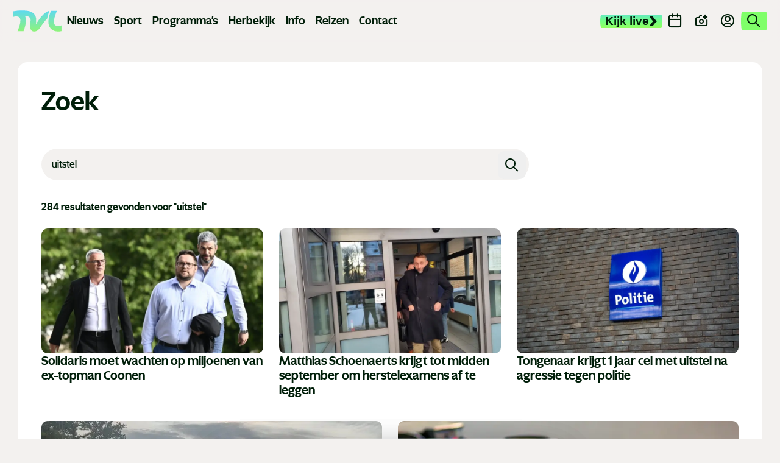

--- FILE ---
content_type: text/html; charset=UTF-8
request_url: https://www.tvl.be/zoek?tag=Uitstel
body_size: 20489
content:
<!doctype html> <html class="no-js" lang="nl-BE"> <head> <meta charset="utf-8"> <meta name="distribution" content="global"> <meta name="google-adsense-account" content="ca-pub-1203628482726835"><title>Zoekresultaten | TVL</title> <meta name="description" content=""><link rel="preload" href="/static/img/icon-tvl.svg?v20250416" as="image"> <link rel="preload" href="/static/fonts/ghost-medium.woff2" as="font" type="font/woff2" crossorigin> <link rel="preload" href="/static/fonts/ghost-bold.woff2" as="font" type="font/woff2" crossorigin> <link rel="preload" href="/static/fonts/ghost-extra-bold.woff2" as="font" type="font/woff2" crossorigin> <link rel="preload" href="/static/css/main.css?v=205168641" as="style"><meta property="og:site_name" content="TVL"> <meta property="og:title" content="Zoekresultaten"> <meta property="og:description" content=""> <meta property="og:type" content="website"> <meta property="og:url" content="https://www.tvl.be/zoekresultaten/"> <meta property="og:locale" content="nl_BE"> <meta property="og:image" content="images/gallery-2.jpg"> <meta property="og:image:secure_url" content="images/gallery-2.jpg"> <meta property="og:image:width" content="1200"> <meta property="og:image:height" content="630"> <meta property="og:image:alt" content="TVL"> <meta property="og:image:type" content="image/jpeg"><meta name="twitter:card" content="summary"> <meta name="twitter:site" content="https://x.com/TVLbe"> <meta name="twitter:title" content="Zoekresultaten"> <meta name="twitter:description" content=""> <meta name="twitter:image" content="images/gallery-2.jpg"> <meta http-equiv="X-UA-Compatible" content="IE=edge"> <meta name="format-detection" content="telephone=no"><link rel="canonical" href="https://www.tvl.be/zoekresultaten/"><meta name="robots" content="noindex, nofollow"> <meta name="robots" content="NOODP"><meta name="HandheldFriendly" content="true"> <meta name="viewport" content="width=device-width, initial-scale=1, viewport-fit=cover"><link rel="apple-touch-icon" sizes="76x76" href="/static/meta-tvl/apple-touch-icon.png"> <link rel="manifest" href="/static/meta-tvl/site.webmanifest"> <link rel="mask-icon" href="/static/meta-tvl/safari-pinned-tab.svg" color="#5bbad5"> <link rel="shortcut icon" href="/static/meta-tvl/favicon.ico"> <meta name="mobile-web-app-capable" content="yes"> <meta name="apple-mobile-web-app-status-bar-style" content="#f3f1ef"> <meta name="apple-mobile-web-app-title" content="TVL"> <link rel="apple-touch-icon" href="/static/icons/app-icon-57x57.png" sizes="57x57"> <link rel="apple-touch-icon" href="/static/icons/app-icon-60x60.png" sizes="60x60"> <link rel="apple-touch-icon" href="/static/icons/app-icon-72x72.png" sizes="72x72"> <link rel="apple-touch-icon" href="/static/icons/app-icon-76x76.png" sizes="76x76"> <link rel="apple-touch-icon" href="/static/icons/app-icon-114x114.png" sizes="114x114"> <link rel="apple-touch-icon" href="/static/icons/app-icon-120x120.png" sizes="120x120"> <link rel="apple-touch-icon" href="/static/icons/app-icon-144x144.png" sizes="144x144"> <link rel="apple-touch-icon" href="/static/icons/app-icon-152x152.png" sizes="152x152"> <link rel="apple-touch-icon" href="/static/icons/app-icon-180x180.png" sizes="180x180"> <meta name="msapplication-TileImage" content="/static/icons/app-icon-144x144.png"> <meta name="msapplication-TileColor" content="#fff"> <meta name="theme-color" content="#f3f1ef"> <meta name="msapplication-config" content="/static/meta-tvl/browserconfig.xml"><link type="text/css" rel="stylesheet" href="/assets/components/brainlane_cookiewall/css/brnln-ckwll.min.css?v=205168641" media="screen"> <style> .brnln-ckwll-nw::before { transition: 0.3s ease-in-out; } @supports ((-webkit-backdrop-filter: none) or (backdrop-filter: none)) { .brnln-ckwll-nw::before { } } .brnln-ckwll-n { font: normal .9rem / 1.5em Inter, sans-serif; color: #031c0f; background: #fff; padding: clamp(1.25rem, 2vw, 1.75rem); border: 0px; border-radius: 5px; transition: 0.3s ease-in-out; text-align: left; max-width: min(90vw, 750px); max-height: min(80vh, 650px); } .brnln-ckwll-ni { } .brnln-ckwll-n a { font: normal .9rem / 1.5em Inter, sans-serif; color: #43B379; transition: 0.3s ease-in-out; color: #FF45A2 } .brnln-ckwll-n a:hover { text-decoration: underline; color: #444; } .brnln-ckwll-n .brnln-ckwll-ab { justify-content: left; } .brnln-ckwll-n .brnln-ckwll-ab button { font: normal .9rem / 1.5em Inter, sans-serif; padding: 0.5rem clamp(1rem, 1.5vw, 1.5rem); border-radius: 5px; transition: 0.3s ease-in-out; border: 1px solid #001E09; } .brnln-ckwll-n .brnln-ckwll-ab button:hover { border: 1px solid #001E09 } .brnln-ckwll-n .brnln-ckwll-ab button.brnln-ckwll-d, .brnln-ckwll-n .brnln-ckwll-ab button.brnln-ckwll-m, .brnln-ckwll-n .brnln-ckwll-ab button.brnln-ckwll-b  { margin: 1rem 1rem 0.5rem 0; background: #f4f4f5; color: #001E09; } .brnln-ckwll-n .brnln-ckwll-ab button.brnln-ckwll-b  { } .brnln-ckwll-n .brnln-ckwll-ab button.brnln-ckwll-d:hover, .brnln-ckwll-n .brnln-ckwll-ab button.brnln-ckwll-m:hover, .brnln-ckwll-n .brnln-ckwll-ab button.brnln-ckwll-b:hover { background: #73ff83; color: #001E09; } .brnln-ckwll-n .brnln-ckwll-ab button.brnln-ckwll-e { margin: 1rem 0 0.5rem; background: #f4f4f5; color: #001E09; } .brnln-ckwll-n .brnln-ckwll-ab button.brnln-ckwll-e:hover { background: #73ff83; color: #001E09; } .brnln-ckwll-nt { transition: 0.3s ease-in-out; display:none; } .brnln-ckwll-nt img { display:none; } .brnln-ckwll-nt button { font: normal .9rem / 1.5em Inter, sans-serif; border: 1px solid #001E09; color: #43B379; transition: 0.3s ease-in-out; border-radius: 5px; background: #fff; } .brnln-ckwll-n .brnln-ckwll-mi h3 { } .brnln-ckwll-n .brnln-ckwll-mi h3 { font: 600 1.75rem / 1.25em Inter, sans-serif } .brnln-ckwll-n .brnln-ckwll-mi p { font: normal .9rem / 1.5em Inter, sans-serif; } .brnln-ckwll-n .brnln-ckwll-mi ul li::marker { content: ''; } .brnln-ckwll-nt:hover { } [data-ckwll_n="is-open"] .brnln-ckwll-n .brnln-ckwll-ab button.brnln-ckwll-d, [data-ckwll_n="is-closed"] .brnln-ckwll-n .brnln-ckwll-ab button.brnln-ckwll-d { display: none; } [data-ckwll_n="is-closed"] .brnln-ckwll-nt, [data-ckwll_n="is-loading"] .brnln-ckwll-nt { display:none !important; } [data-ckwll_n="is-presenting"] .brnln-ckwll-n{ transform: translate(-50%, -50%); } [data-ckwll_n="is-presenting"] .brnln-ckwll-nn { overflow-Y: scroll; padding: 0 clamp(1.25rem, 2vw, 1.75rem) clamp(1.25rem, 2vw, 1.75rem) 0; margin-right: calc(clamp(1.25rem, 2vw, 1.75rem) * -1); margin-top: calc((clamp(1.25rem, 2vw, 1.75rem) / 2) * -1); max-height: calc(min(80vh, 650px) - 1.25rem); } .brnln-ckwll-t { } .brnln-ckwll-tt { background: transparent; border: 1px solid #ccc; border-radius: 50px; } .brnln-ckwll-tn { background: #ddd; } .brnln-ckwll-ti:not([disabled]):active+.brnln-ckwll-tt, .brnln-ckwll-ti:not([disabled]):focus+.brnln-ckwll-tt, .brnln-ckwll-ti:checked+.brnln-ckwll-tt { border-color: transparent; box-shadow: 0 0 0 1px #505050; background: #031c0f; } .brnln-ckwll-c svg{ fill: #fff; } .brnln-ckwll-ti:checked+.brnln-ckwll-tt .brnln-ckwll-tn { background: #031c0f; transform: translateX(30px); } .brnln-ckwll-ti:checked+.brnln-ckwll-tt, .brnln-ckwll-ti:checked:focus+.brnln-ckwll-tt { background: #73ff83; } .brnln-ckwll-bl-w { background-color: #ddd; padding: 20px; text-align: center; } .brnln-ckwll-bl-p { max-width: 440px; border-radius: 5px; background-color: #fff; text-align: left; padding: clamp(15px, 1.5vw, 25px); margin: auto; } .brnln-ckwll-bl-t { font: normal .9rem / 1.5em Inter, sans-serif; font-size: 25px; font-weight: 600; color: #031c0f; margin-bottom: 15px !important; } .brnln-ckwll-bl-d { font: normal .9rem / 1.5em Inter, sans-serif; color: #031c0f; margin-bottom: 25px !important; } .brnln-ckwll-bl-b { font: normal .9rem / 1.5em Inter, sans-serif; color: #001E09; background-color: #f4f4f5; border: 1px solid #001E09; border-radius: 5px; font-size: 15px; padding: 10px; width: 100%; } .brnln-ckwll-bl-b:hover { color: #001E09; background-color: #73ff83; border: 1px solid #001E09; } .brnln-ckwll-tab .brnln-ckwll-ab{ width: 100%; height: 100%; display: flex; flex-direction: column-reverse; row-gap: .5rem; margin-top: 1rem; } .brnln-ckwll-tab button { width: 100%; margin: 0 !important; } [data-ckwll_n="is-presenting"] .brnln-ckwll-tab{ display: block; margin: 1rem 0; } [data-ckwll_n="is-presenting"] .brnln-ckwll-tab .brnln-ckwll-ab button{ width: 100%; } @media (min-width: 768px) { .brnln-ckwll-tab { display: grid; grid-template-columns: 1fr 190px; gap: clamp(1.25rem, 2vw, 1.75rem); } .brnln-ckwll-tab .brnln-ckwll-ab{ width: 190px; margin: auto 0; } .brnln-ckwll-tab button { width: 190px; } [data-ckwll_n="is-presenting"] .brnln-ckwll-tab .brnln-ckwll-ab{ width: 100%; display: grid; grid-template-columns: 1fr 1fr; gap: 1.5rem; } } div.brnln-ckwll-au-functional, div.brnln-ckwll-au-analytics, div.brnln-ckwll-au-advertising { background-color: lightgreen; } </style> <style> .m-popup { top: 0; left: 0; width: 100vw; height: 100%; z-index: 999; visibility: visible; opacity: 1; display: flex; justify-content: center; align-items: center; overflow: auto; position: fixed; background: rgba(53, 53, 53, 0.8); transition: opacity 0.5s ease-out, visibility 0s linear 0s, z-index 0s linear 0s; } @supports ((-webkit-backdrop-filter: none) or (backdrop-filter: none)) { .m-popup { background-color: rgba(53, 53, 53, 0.5); -webkit-backdrop-filter: blur(10px); backdrop-filter: blur(10px); } } .m-popup__container { position: relative; display: block; width: 96%; margin-top: -10px; max-height: 85vh; /*box-shadow: 0px 10px 20px rgba(0, 0, 0, 0.5);*/ opacity: 1; /*background: #fff;*/ transition: 0.5s; transform: translate3d(0, 0, 0); will-change: transform, opacity; max-inline-size: min(650px, 90vw); }.m-popup__img, .m-popup__video { display: block; overflow:hidden; max-height: 80vh; height: min(500px, 75vh); } .m-popup__img img { max-height: 100%; object-fit: contain; width: auto; max-width:100%; } @media (min-width: 480px) { .m-popup__img img { min-height: 100%; object-fit: contain; width: 100%; } } .m-popup__body { position: relative; min-height: min(500px, 70vh); } .m-popup__description { margin: 0; position: absolute; bottom: 0; text-align: center; /*background: rgba(255, 255, 255, 0.75);*/ } .m-popup__title { font-size: clamp(1.4rem, 2.25vw, 2rem); margin: 0; padding: 10px; text-align: center; position: absolute; top: 0; left: 0; width: 100%; background: rgba(255, 255, 255, 0.75); } .m-popup__description p { margin: 0; padding: 0.75rem; }.m-popup__description .c-btn { margin: 0 auto 1rem; } .m-popup__close { position: fixed; top: 1rem; right: 1rem; display: flex; justify-content: center; align-items: center; width: 2rem; height: 2rem; padding: 0; background-color: var(--heading-color); border: none; color: #fff; font-size: 1.5rem; line-height: 1; cursor: pointer; /*padding-top: 4px;*/ transition: all 0.2s ease-in-out; border-radius: 12px; } @media (min-width: 768px) { .m-popup__close { top: 2rem; right: 2rem; width: 3rem; height: 3rem; font-size: 2rem; } } .m-popup__close i { font-size: 0.75rem; } .m-popup__close:hover { background-color: #c32626; } .m-popup--hide { visibility: hidden; opacity: 0; z-index: -99; transition: opacity 0.5s ease-out, visibility 0s linear 0.5s, z-index 0s linear 0.5s; } .m-popup--hide .m-popup__container { opacity: 0; transform: translate3d(0, -10vh, 0); } .m-popup--ovh { overflow: hidden; } .m-popup--a11y { position: absolute; z-index: -99; left: -100%; width: 0; height: 0; } </style> <link type="text/css" rel="stylesheet" href="/static/css/theme-tvl.css"> <link type="text/css" rel="stylesheet" href="/static/css/main.css?v=205168641" media="screen"><script> window.brnln=window.brnln||{}; brnln.version = "205168641"; brnln.vapid_key = "BNbuJuH6PVK0tkWXg2hSw24DQ5ONiqXzCJrANzUBxcvySo2iloH_tzIEOxLvv7HusdG_gQ6nuqw2IdzqsXwgRps"; brnln.firebase_config = {   apiKey: "AIzaSyAuSRsTOmz803J3zXqlZNJRvVrpdZ7ZTVg",   authDomain: "tvl-prod-push-notifications.firebaseapp.com",   projectId: "tvl-prod-push-notifications",   storageBucket: "tvl-prod-push-notifications.firebasestorage.app",   messagingSenderId: "115575981668",   appId: "1:115575981668:web:09d45503c4e478231bc171",   measurementId: "G-XXV0RKHMCG", "connectorEndpoint":"https://www.tvl.be/api/connector/" };; brnln.badge_file = "/static/icons/app-badge-300x300.png"; brnln.logo_file = "/static/icons/app-icon-256x256.png"; brnln.video_brand = "tvl"; brnln.themeLoader=()=>{brnln.mode="light",brnln.colors={};let e=async()=>{let{version:e}=brnln,t=sessionStorage.getItem("themeFile"),r=!0;if(t){let o=JSON.parse(t),m=o?.version;m&&m===e&&(r=!1,brnln.colors=JSON.parse(t))}if(r){let s=await fetch("/static/theme-tvl.json");if(s.ok){let i=await s.json();i.version=e,brnln.colors={...i},sessionStorage.setItem("themeFile",JSON.stringify(i))}}},t=e=>{let{colors:t}=brnln;if(t[e]){for(let[r,o]of Object.entries(t[e]))document.documentElement.style.setProperty(r,o);document.documentElement.removeAttribute("data-not_ready")}sessionStorage.setItem("themeMode",e)},r=()=>{let{colors:e}=brnln;if(e)for(let[t,r]of Object.entries(e[brnln.mode]))document.documentElement.style.setProperty(t,r);document.documentElement.removeAttribute("data-not_ready")},o=()=>{let e=sessionStorage.getItem("themeMode");if(e&&["light","dark"].includes(e)){brnln.mode=e;return}window.matchMedia("(prefers-color-scheme: dark)").matches?brnln.mode="dark":brnln.mode="light",sessionStorage.setItem("themeMode",brnln.mode)};return{loadThemeFile:e,getUserPreferences:o,toggleTheme:t,setUserPreferences:r}},brnln.init=async()=>{let e=brnln.themeLoader();e.getUserPreferences(),await e.loadThemeFile(),e.setUserPreferences()},brnln.init(); </script><script nomodule src="/static/js/libraries/polyfills.min.js" defer></script><script src="/static/js/libraries/simple-lightbox.min.js" defer></script><script src="/static/js/libraries/brainlane-modal.min.js?v202506161010" defer></script> <script src="/static/js/general.js?v=205168641" defer></script><script> window.brnln = window.brnln || {}; brnln.livePlayer = brnln.livePlayer || {config: {autoplay: false}};brnln.initLivePlayer = () => { const { playerId } = brnln.livePlayer; const el           = document.getElementById(playerId); let attempt        = 0; const maxAttempts  = 50; if (!el) return; brnln.livePlayer.config = {...brnln.livePlayer.config, brand: "tvl-live", muted: false, videoId: "tvl-live", url: window.location.href, picture_in_picture: "bottom-right", playerId, noads: false, ads: [] };const intervalId = setInterval(() => { if (window.ZND?.insertPlayer &&  (typeof window.ZND?.insertPlayer === 'function')) {clearInterval(intervalId); brnln.playerReady = true; const event = new CustomEvent('zendzendLoaded', {detail: brnln.livePlayer.config}); document.dispatchEvent(event); } if (++attempt > maxAttempts) { clearInterval(intervalId); } }, 350); };brnln.onUserInteraction = () => { const events = ['mouseover', 'touchstart', 'pointerdown', 'keydown', 'click', 'wheel', 'mousemove', 'touchmove']; for (const eventType of events) { document.body.removeEventListener(eventType, brnln.onUserInteraction); };const items = document.querySelectorAll('script[type="js/blocked"]');for (const item of items) { const newScript = document.createElement('script'); newScript.src   = item.textContent; item.remove(); document.head.appendChild(newScript); }; brnln.loadZendzendPlayer();};brnln.waitForInteraction = () => { const events = ['mouseover', 'touchstart', 'pointerdown', 'keydown', 'click', 'wheel', 'mousemove', 'touchmove']; for (const eventType of events) { document.body.addEventListener(eventType, brnln.onUserInteraction); }; };brnln.loadZendzendPlayer = () => { const scriptUrl = 'https://player.zndznd.com/player.js'; const alreadyLoaded = [...document.querySelectorAll('script')].some(s => s.src === scriptUrl); if (!alreadyLoaded) { const script = document.createElement('script'); script.src = scriptUrl; script.onload = () => { brnln.initLivePlayer(); }; document.body.appendChild(script); } };document.addEventListener('DOMContentLoaded', () => { brnln.playerReady         = false; brnln.livePlayer.started  = false; brnln.livePlayer.playerId = "js-tvl-live-player"; brnln.waitForInteraction(); }); </script><script> const bindUdataInteractionEvents = () => { window.udata = window.udata || []; const uDataElements = document.querySelectorAll("[data-udata]"); for (const element of uDataElements) { const eventListenerName = element.dataset.udataDomEvent; const udataBody = JSON.parse(element.dataset.udataBody); if (!eventListenerName || !udataBody) continue; element.addEventListener(eventListenerName, () => { udata.push(udataBody);}); } }; document.addEventListener('DOMContentLoaded', bindUdataInteractionEvents); </script> <link rel="dns-prefetch" href="https://www.google-analytics.com"> <link rel="preconnect" href="https://www.google-analytics.com" crossorigin><script> window.dataLayer = window.dataLayer || []; if (typeof gtag !== 'function') {function gtag(){dataLayer.push(arguments);}}; gtag("consent", "default", {ad_storage: "denied",ad_user_data: "denied",ad_personalization: "denied",analytics_storage: "denied",functionality_storage: "denied",personalization_storage: "denied",security_storage: "granted"}); </script><script type="javascript/blocked" data-consent_type="analytics" async src="https://www.googletagmanager.com/gtag/js?id=G-GXEJ8HFJKH"></script> <script type="javascript/blocked" data-consent_type="analytics"> gtag("js",new Date);gtag("config","G-GXEJ8HFJKH",{anonymize_ip:true});setTimeout(()=>{gtag('event','page_view',{page_location: window.location.href});},2000); </script><script type="javascript/blocked" data-consent_type="analytics"> !function(e,t,a,r,g){e[r]=e[r] || [];e[r].push({"gtm.start":new Date().getTime(),event:"gtm.js"}); var n=t.getElementsByTagName(a)[0],s=t.createElement(a);s.async=!0;s.src="https://www.googletagmanager.com/gtm.js?id="+g+("dataLayer"!=r?"&l="+r:"");n.parentNode.insertBefore(s,n); }(window,document,"script","dataLayer","GTM-W8XM53W"); </script><script> window.udata = window.udata || []; udata.push({ event_name: "page navigation", env_brand: "globale website", env_country: "BE", env_deployment: "PROD", env_platform: "website", page_name: "Zoekresultaten", page_language: "NL", page_template: "search result" }) </script><script>window.brnlnAnalytics=window.brnlnAnalytics||{};const defaultOptionsBrnlnAnalytics={hasVarnish:!!(1),pushViewPage:!!(false),leadInfo:!!(1),pageViewDelay:parseFloat(3),pageViewPushed:false,consentStatus:false,statistics:!!(false),botAgents:'Googlebot, Bingbot, YandexBot, Slurp, DuckDuckBot, Baiduspider, Sogou, Exabot, facebot, ia_archiver, Twitterbot, LinkedInBot, Pinterestbot, Applebot, SemrushBot, AhrefsBot, DotBot, SeznamBot, CCBot, PetalBot, MJ12bot, Archive.org_bot',pingUrl:'/api/server-ping/',actions:'form_submit,btn_click,specific_click',specificIds:'#js-webtext-toggle-container|input,#js-live-player-toggle-trk,#js-live-player-toggle-mobile-trk,#js-live-player-close-trk',siteUrl:'https://www.tvl.be/',kp:parseInt(6),resourceId:'122',eventsList:'mouseover,touchstart,pointerdown,keydown,scroll,click,wheel,mousemove,touchmove',interacted:false};</script> <script src="/assets/components/brainlane_analytics/js/analytics.min.js?v=205168641"></script> <script async type="javascript/blocked" data-consent_type="advertising" src="https://securepubads.g.doubleclick.net/tag/js/gpt.js?v=205168641" crossorigin="anonymous"></script><script> window.googletag = window.googletag || {cmd: []};googletag.cmd.push(function() { googletag.defineSlot("/423228288/tvlbe_leaderboard", [ [840, 150], [995, 123], [728, 90] ], "div-gpt-ad-1741897904905-0").addService(googletag.pubads()); googletag.defineSlot("/423228288/tvlbe_leaderboard", [ [320, 100], [320, 200] ], "div-gpt-ad-1741897904905-1").addService(googletag.pubads()); googletag.defineSlot("/423228288/tvlbe_large_rectangle", [336, 280], "div-gpt-ad-1741898135358-0").addService(googletag.pubads()); googletag.defineSlot('/423228288/tvlbe_sidebanner', [ [160, 600], [300, 1050], [300, 600] ], 'div-gpt-ad-1743522066433-0').addService(googletag.pubads());googletag.pubads().enableSingleRequest(); googletag.enableServices(); }); </script> <link rel="canonical" href="https://www.tvl.be/zoek"/> <link rel="next" href="https://www.tvl.be/zoek?page=2&amp;tag=Uitstel"/> </head> <body class="home"> <noscript><iframe src="https://www.googletagmanager.com/ns.html?id=GTM-W8XM53W" height="0" width="0" style="display:none;visibility:hidden"></iframe></noscript> <header class="c-header"> <div class="o-container"> <div class="c-header__desktop"> <div class="c-header__desktop--left" id="js-active-nav"> <a href="/" class="c-header__logo" title="Logo TVL"> <div class="js-logo-wrapper" style="background-position-y: calc(40% + 0px);"> <img src="/static/img/tvl-logo.svg?v20250510" alt="Logo TVL" width="136" height="60"> </div> </a><ul> <li class="main-link has-submenu"> <a href="/nieuws/" title="Nieuws">Nieuws</a> <ul class=""><li class=""><a href="/nieuws/economie/"  title="Economie">Economie</a></li><li class=""><a href="/nieuws/gezondheid/"  title="Gezondheid">Gezondheid</a></li><li class=""><a href="/nieuws/human-interest/"  title="Human Interest">Human Interest</a></li><li class=""><a href="/nieuws/justitie/"  title="Justitie">Justitie</a></li><li class=""><a href="/nieuws/media-cultuur/"  title="Media en Cultuur">Media en Cultuur</a></li><li class=""><a href="/nieuws/mobiliteit-verkeer/"  title="Mobiliteit en verkeer">Mobiliteit en verkeer</a></li><li class=""><a href="/nieuws/onderwijs/"  title="Onderwijs">Onderwijs</a></li><li class=""><a href="/nieuws/politiek/"  title="Politiek">Politiek</a></li></ul> </li><li class="main-link"><a href="/sport/" title="Sport">Sport</a></li><li class="main-link has-submenu"> <a href="/programmas/" title="Programma's">Programma's</a> <ul class="programs"> <li class=""><a href="/programmas/100-jaar-sint-franciscus-ziekenhuis"  title="100 jaar Sint-Franciscus Ziekenhuis">100 jaar Sint-Franciscus Ziekenhuis</a></li><li class=""><a href="/programmas/bedrijf-in-de-kijker"  title="Bedrijf in de kijker">Bedrijf in de kijker</a></li><li class=""><a href="/programmas/boodschap-algemeen-nut"  title="Boodschap Algemeen Nut">Boodschap Algemeen Nut</a></li><li class=""><a href="/programmas/de-toekomstfabriek"  title="De Toekomstfabriek">De Toekomstfabriek</a></li><li class=""><a href="/programmas/de-zomer-van"  title="De Zomer Van">De Zomer Van</a></li><li class=""><a href="/programmas/duurzaam-limburg"  title="Duurzaam Limburg">Duurzaam Limburg</a></li><li class=""><a href="/programmas/einstein-in-limburg"  title="Einstein in Limburg">Einstein in Limburg</a></li><li class=""><a href="/programmas/europa-in-limburg"  title="Europa in Limburg">Europa in Limburg</a></li><li class=""><a href="/programmas/hallo-limburg"  title="Hallo Limburg">Hallo Limburg</a></li><li class=""><a href="/programmas/het-patronaat"  title="Het Patronaat">Het Patronaat</a></li><li class=""><a href="/programmas/hi-society"  title="Hi Society">Hi Society</a></li><li class=""><a href="/programmas/koken"  title="Koken">Koken</a></li><li class=""><a href="/programmas/ldzw"  title="LDZW">LDZW</a></li><li class=""><a href="/programmas/met-stijl"  title="Met Stijl">Met Stijl</a></li><li class=""><a href="/programmas/pukkelpop"  title="Pukkelpop">Pukkelpop</a></li><li class=""><a href="/programmas/red-de-restjes"  title="Red de restjes">Red de restjes</a></li><li class=""><a href="/programmas/sinterklaas"  title="Sinterklaas">Sinterklaas</a></li><li class=""><a href="/programmas/swevers-real-estate"  title="Swevers Real Estate">Swevers Real Estate</a></li><li class=""><a href="/programmas/tvl-reisverslag"  title="TVL Reisverslagen">TVL Reisverslagen</a></li><li class=""><a href="/programmas/tvl-specials"  title="TVL Specials">TVL Specials</a></li><li class=""><a href="/programmas/tvl-sportcafe"  title="TVL Sportcafé">TVL Sportcafé</a></li><li class=""><a href="/programmas/tvl-vertellingen"  title="TVL Vertellingen">TVL Vertellingen</a></li><li class=""><a href="/programmas/wild-van-limburg"  title="Wild van Limburg">Wild van Limburg</a></li><li class=""><a href="/programmas/wknd"  title="WKND">WKND</a></li><li class=""><a href="/programmas/wonen"  title="Wonen">Wonen</a></li><li class=""><a href="/programmas/world-of-milano"  title="World of Milano">World of Milano</a></li><li class=""><a href="/programmas/zomergrillen"  title="Zomergrillen">Zomergrillen</a></li> </ul> </li> <li class="main-link"><a href="/herbekijk/" title="Herbekijk">Herbekijk</a></li> <li class="main-link has-submenu"> <a href="/info/" title="Info">Info</a> <ul> <li class=""><a href="/nieuwsbrief/"  title="Nieuwsbrief">Nieuwsbrief</a></li><li class=""><a href="/recepten/"  title="Recepten">Recepten</a></li> <li class=""><a href="/adverteren"  title="Adverteren">Adverteren</a></li> </ul> </li> <li class="main-link has-submenu"> <a href="/reizen/" title="Met TVL op Reis">Reizen</a> <ul> <li class=""><a href="/reizen/met-tvl-op-skrireis-naar-arhntal-2026-254"  title="Skireis naar Zuid-Tirol">Skireis naar Zuid-Tirol</a></li><li class=""><a href="/reizen/met-tvl-en-thema-travel-op-reis-2026-255"  title="Boa Vista">Boa Vista</a></li><li class=""><a href="/reizen/krakau-259"  title="Krakau">Krakau</a></li><li class=""><a href="/reizen/bali-258"  title="Bali">Bali</a></li><li class=""><a href="/reizen/tvl-cruise-middellandse-zee-260"  title="TVL Cruise">TVL Cruise</a></li><li class=""><a href="/reizen/met-tvl-kerstshoppen-in-parijs-2026-252"  title="Kerstshoppen in Parijs">Kerstshoppen in Parijs</a></li><li class=""><a href="/reizen/thailand-257"  title="Phuket">Phuket</a></li> </ul> </li> <li class="main-link"><a href="/contact/" title="Contact">Contact</a></li> </ul> </div> <div class="c-header__desktop--right"> <button type="button" class="c-header-button c-header-button-live js-live-player-toggle" title="Live player" id="js-live-player-toggle-trk"><span>Kijk live</span><i class="icon-arrow"></i></button> <a href="/evenementen" class="c-header-button" title="Evenementen"> <i class="icon-calendar"></i> <span>Agenda</span> </a> <a href="/meld-nieuws" class="c-header-button" title="Meld nieuws"> <i class="icon-camera-plus"></i> <span>Meld nieuws</span> </a> <a href="https://profiel.tvl.be/aanmelden" class="c-header-button c-header-button--profile" data-popover_disabled="login" title="Profiel"> <i class="icon-user-circle"></i> <span>Profiel</span> </a> <a href="/zoekresultaten/" class="c-header-button active" title="Zoek op TVL"> <i class="icon-search u-text--lg"></i> </a> </div> </div> <div class="c-header__mobile"> <div class="c-header__left"> <button type="button" class="c-header__button js-live-player-toggle" title="Live player" id="js-live-player-toggle-mobile-trk"><i class="icon-play-circle"></i></button> <a class="c-header__button" href="/meld-nieuws" title="Meld nieuws"><i class="icon-camera-plus"></i></a> </div> <a href="/" class="c-header__logo" data-auto_prefetch title="Logo TVL"> <div class="js-logo-wrapper" style="background-position-y: calc(40% + 0px);"> <img src="/static/img/tvl-logo.svg?v20250510" alt="TVL" width="136" height="60"> </div> </a> <div class="c-header__right"> <a class="c-header__button" href="/evenementen" title="Evenementen"><i class="icon-calendar"></i></a> <div class="c-hamburger" id="js-hamburger-menu"> <span class="bar bar1"></span> <span class="bar bar2"></span> <span class="bar bar3"></span> </div> </div> </div> </div> </header><div class="c-mobile-menu"> <div class="c-search" id="js-brainlane-search-m" data-search_status="is-waiting"> <form class="c-search__form u-relative" action="/zoekresultaten/" method="get"> <input type="search" name="term" id="js-search-input-m" value="" class="c-search__input u-bg--white js-search-input" placeholder="Zoek op TVL" autocomplete="off"> <label for="js-search-input-m" class="u-sr">Zoek op TVL</label> <button type="submit" class="c-search__submit js-search-submit" title="Zoek op TVL"><i class="icon-search u-text--lg"></i><span class="c-search__spinner"></span></button> </form> <ul class="c-search__results js-search-results u-hide--i"></ul> </div> <ul class="c-mobile-menu__menu"> <li class="c-mobile-menu__has-submenu"> <div class="c-mobile-menu__submenu__button"><a href="#"><i class="icon-user-circle"></i>Profiel</a><i class="icon-chevron-right"></i></div> <ul class="c-mobile-menu__submenu"> <li class="back"><i class="icon-chevron-left"></i>Profiel</li> <li class="u-hide-on-logged"><a href="https://profiel.tvl.be/aanmelden">Aanmelden</a></li> <li class="u-hide-on-logged"><a href="https://profiel.tvl.be/registreer">Registreren</a></li> <li class="u-hide-on-guest"><a href="https://profiel.tvl.be/profiel">Mijn profiel</a></li> </ul> </li> <li class="c-mobile-menu__has-submenu"> <div class="c-mobile-menu__submenu__button"><a href="#"><i class="icon-nieuws"></i>Nieuws</a><i class="icon-chevron-right"></i></div> <ul class="c-mobile-menu__submenu"> <li class="back"><i class="icon-chevron-left"></i>Nieuws</li> <li><a href="/nieuws/">Alle nieuwsberichten</a></li> <li class=""><a href="/nieuws/economie/"  title="Economie">Economie</a></li><li class=""><a href="/nieuws/gezondheid/"  title="Gezondheid">Gezondheid</a></li><li class=""><a href="/nieuws/human-interest/"  title="Human Interest">Human Interest</a></li><li class=""><a href="/nieuws/justitie/"  title="Justitie">Justitie</a></li><li class=""><a href="/nieuws/media-cultuur/"  title="Media en Cultuur">Media en Cultuur</a></li><li class=""><a href="/nieuws/mobiliteit-verkeer/"  title="Mobiliteit en verkeer">Mobiliteit en verkeer</a></li><li class=""><a href="/nieuws/onderwijs/"  title="Onderwijs">Onderwijs</a></li><li class=""><a href="/nieuws/politiek/"  title="Politiek">Politiek</a></li> </ul> </li> <li class="c-mobile-menu__has-submenu"> <div class="c-mobile-menu__submenu__button"><a href="/sport/"><i class="icon-sport"></i>Sport</a></div> </li> <li class="c-mobile-menu__has-submenu"> <div class="c-mobile-menu__submenu__button"><a href="#"><i class="icon-programmas"></i>Programma's</a><i class="icon-chevron-right"></i></div> <ul class="c-mobile-menu__submenu"> <li class="back"><i class="icon-chevron-left"></i>Programma's</li> <li><a href="/programmas/">Alle programma's</a></li> <li class=""><a href="/programmas/100-jaar-sint-franciscus-ziekenhuis"  title="100 jaar Sint-Franciscus Ziekenhuis">100 jaar Sint-Franciscus Ziekenhuis</a></li><li class=""><a href="/programmas/bedrijf-in-de-kijker"  title="Bedrijf in de kijker">Bedrijf in de kijker</a></li><li class=""><a href="/programmas/boodschap-algemeen-nut"  title="Boodschap Algemeen Nut">Boodschap Algemeen Nut</a></li><li class=""><a href="/programmas/de-toekomstfabriek"  title="De Toekomstfabriek">De Toekomstfabriek</a></li><li class=""><a href="/programmas/de-zomer-van"  title="De Zomer Van">De Zomer Van</a></li><li class=""><a href="/programmas/duurzaam-limburg"  title="Duurzaam Limburg">Duurzaam Limburg</a></li><li class=""><a href="/programmas/einstein-in-limburg"  title="Einstein in Limburg">Einstein in Limburg</a></li><li class=""><a href="/programmas/europa-in-limburg"  title="Europa in Limburg">Europa in Limburg</a></li><li class=""><a href="/programmas/hallo-limburg"  title="Hallo Limburg">Hallo Limburg</a></li><li class=""><a href="/programmas/het-patronaat"  title="Het Patronaat">Het Patronaat</a></li><li class=""><a href="/programmas/hi-society"  title="Hi Society">Hi Society</a></li><li class=""><a href="/programmas/koken"  title="Koken">Koken</a></li><li class=""><a href="/programmas/ldzw"  title="LDZW">LDZW</a></li><li class=""><a href="/programmas/met-stijl"  title="Met Stijl">Met Stijl</a></li><li class=""><a href="/programmas/pukkelpop"  title="Pukkelpop">Pukkelpop</a></li><li class=""><a href="/programmas/red-de-restjes"  title="Red de restjes">Red de restjes</a></li><li class=""><a href="/programmas/sinterklaas"  title="Sinterklaas">Sinterklaas</a></li><li class=""><a href="/programmas/swevers-real-estate"  title="Swevers Real Estate">Swevers Real Estate</a></li><li class=""><a href="/programmas/tvl-reisverslag"  title="TVL Reisverslagen">TVL Reisverslagen</a></li><li class=""><a href="/programmas/tvl-specials"  title="TVL Specials">TVL Specials</a></li><li class=""><a href="/programmas/tvl-sportcafe"  title="TVL Sportcafé">TVL Sportcafé</a></li><li class=""><a href="/programmas/tvl-vertellingen"  title="TVL Vertellingen">TVL Vertellingen</a></li><li class=""><a href="/programmas/wild-van-limburg"  title="Wild van Limburg">Wild van Limburg</a></li><li class=""><a href="/programmas/wknd"  title="WKND">WKND</a></li><li class=""><a href="/programmas/wonen"  title="Wonen">Wonen</a></li><li class=""><a href="/programmas/world-of-milano"  title="World of Milano">World of Milano</a></li><li class=""><a href="/programmas/zomergrillen"  title="Zomergrillen">Zomergrillen</a></li> </ul> </li> <li class="c-mobile-menu__has-submenu"> <div class="c-mobile-menu__submenu__button"><a href="/herbekijk/" title="Herbekijk"><i class="icon-play-circle"></i>Herbekijk</a></div> </li> <li class="c-mobile-menu__has-submenu"> <div class="c-mobile-menu__submenu__button"><a href="#"><i class="icon-info-round"></i>Info</a><i class="icon-chevron-right"></i></div> <ul class="c-mobile-menu__submenu"> <li class="back"><i class="icon-chevron-left"></i>Info</li> <li class=""><a href="/nieuwsbrief/"  title="Nieuwsbrief">Nieuwsbrief</a></li><li class=""><a href="/recepten/"  title="Recepten">Recepten</a></li> <li class=""><a href="/adverteren"  title="Adverteren">Adverteren</a></li> </ul> </li> <li class="c-mobile-menu__has-submenu"> <div class="c-mobile-menu__submenu__button"><a href="#"><i class="icon-flag"></i>Reizen</a><i class="icon-chevron-right"></i></div> <ul class="c-mobile-menu__submenu"> <li class="back"><i class="icon-chevron-left"></i>Reizen</li> <li class=""><a href="/reizen/met-tvl-op-skrireis-naar-arhntal-2026-254"  title="Skireis naar Zuid-Tirol">Skireis naar Zuid-Tirol</a></li><li class=""><a href="/reizen/met-tvl-en-thema-travel-op-reis-2026-255"  title="Boa Vista">Boa Vista</a></li><li class=""><a href="/reizen/krakau-259"  title="Krakau">Krakau</a></li><li class=""><a href="/reizen/bali-258"  title="Bali">Bali</a></li><li class=""><a href="/reizen/tvl-cruise-middellandse-zee-260"  title="TVL Cruise">TVL Cruise</a></li><li class=""><a href="/reizen/met-tvl-kerstshoppen-in-parijs-2026-252"  title="Kerstshoppen in Parijs">Kerstshoppen in Parijs</a></li><li class=""><a href="/reizen/thailand-257"  title="Phuket">Phuket</a></li> </ul> </li> <li class="c-mobile-menu__has-submenu"> <div class="c-mobile-menu__submenu__button"><a href="/contact/"><i class="icon-gift"></i>Contact</a></div> </li> </ul> </div> <main> <section class="c-section c-section__ad--leaderboard c-ad--leaderboard-tvl"> <div class="c-section__inner"> <div class="c-section__grid__content hor-1"> <div class="c-ad-wrap u-hide--mobile"> <div class="c-ad--large_leaderboard"> <div class="c-ad" id="div-gpt-ad-1741897904905-0" style='min-width: 320px; min-height: 90px;'> <script>googletag.cmd.push(function() { googletag.display("div-gpt-ad-1741897904905-0"); });</script> </div> </div> </div> <div class="c-ad-wrap u-hide--tab"> <div class="c-ad--large_leaderboard"> <div class="c-ad" id="div-gpt-ad-1741897904905-1" style='min-width: 320px; min-height: 90px;'> <script>googletag.cmd.push(function() { googletag.display("div-gpt-ad-1741897904905-1"); });</script> </div> </div> </div> </div> </div> </section><div class="c-modal c-modal--hide" id="js-live-player-modal"> <button type="button" class="c-modal__close" aria-label="Sluit popup" id="js-live-player-close-trk"><i class="icon-close-rounded"></i></button> <div class="c-modal__container"> <div id="js-tvl-live-player"> <div class="c-spinner__wrapper active u-relative"> <span class="c-spinner"></span> </div> </div> </div> </div> <div class="c-search u-mb--xxl"> <div class="o-container"> <div class="c-search__container u-rounded--lg u-bg--white"> <div class="u-block--max-8 u-mb--xxl u-z--9"> <h1>Zoek</h1> <ul class="c-search__tags js-search-tags" data-base_uri="/zoekresultaten/"></ul> <div class="c-search" id="js-brainlane-search" data-search_status="is-waiting"> <form class="c-search__form u-relative" action="/zoekresultaten/" method="GET"> <input type="search" name="term" id="js-search-input" value="uitstel" class="c-search__input js-search-input" placeholder="Zoek op TVL" autocomplete="off"> <label for="js-search-input" class="u-sr">Zoek op TVL</label> <button type="submit" class="c-search__submit js-search-submit" title="Zoek op TVL"><i class="icon-search u-text--lg"></i><span class="c-search__spinner"></span></button> </form> <ul class="c-search__results js-search-results u-hide--i"></ul> </div> </div> <h3 class="u-mb--lg">284 resultaten gevonden voor "<u>uitstel</u>"</h3> <ul class="c-tagpage__teasers u-mb--sm u-z--3 u-relative"> <li class="c-article"> <picture class="c-article__picture"> <source srcset="https://shared.tvl.be/ext/tvl/w800/20260107-001-5337.webp?t=1767770598" type="image/webp"> <img src="https://shared.tvl.be/ext/tvl/w800/20260107-001-5337.webp?t=1767770598" alt="Hoofdafbeelding voor artikel Solidaris moet wachten op&#8230;" width="800" height="450" loading="lazy"> </picture> <h3 class="c-article__title">Solidaris moet wachten op miljoenen van ex-topman Coonen</h3> <a class="c-article__link" href="/nieuws/solidaris-moet-wachten-op-miljoenen-van-ex-topman-coonen-178174" title="Of Solidaris ooit nog miljoenen zal terugzien van voormalig topman Tony Coonen, blijft voorlopig koffiedik kijken. Het hof van beroep in Antwerpen behandelt de"></a> </li><li class="c-article"> <picture class="c-article__picture"> <source srcset="https://shared.tvl.be/ext/tvl/w800/20260105-001-5101.webp?t=1767625448" type="image/webp"> <img src="https://shared.tvl.be/ext/tvl/w800/20260105-001-5101.webp?t=1767625448" alt="Hoofdafbeelding voor artikel Matthias Schoenaerts krijgt&#8230;" width="800" height="450" loading="lazy"> </picture> <h3 class="c-article__title">Matthias Schoenaerts krijgt tot midden september om herstelexamens af te leggen</h3> <a class="c-article__link" href="/nieuws/matthias-schoenaerts-krijgt-tot-midden-september-om-herstelexamens-af-te-leggen-178092" title="De politierechtbank van Beringen heeft acteur Matthias Schoenaerts tot 14 september de tijd gegeven om het theoretisch en praktisch rijexamen af te leggen na"></a> </li><li class="c-article"> <picture class="c-article__picture"> <source srcset="https://shared.tvl.be/ext/tvl/w800/20251224-001-6993.webp?t=1766573346" type="image/webp"> <img src="https://shared.tvl.be/ext/tvl/w800/20251224-001-6993.webp?t=1766573346" alt="Hoofdafbeelding voor artikel Tongenaar krijgt 1 jaar cel&#8230;" width="800" height="450" loading="lazy"> </picture> <h3 class="c-article__title">Tongenaar krijgt 1 jaar cel met uitstel na agressie tegen politie</h3> <a class="c-article__link" href="/nieuws/tongenaar-krijgt-1-jaar-cel-met-uitstel-na-agressie-tegen-politie-177954" title="Een 35-jarige man uit Tongeren krijgt 1 jaar gevangenisstraf met uitstel en een boete van 800 euro, nadat hij de politie gewelddadig te lijf ging. Er raakten"></a> </li><li class="c-article"> <picture class="c-article__picture"> <source srcset="https://shared.tvl.be/ext/tvl/w800/20251215-001-1748.webp?t=1765820377" type="image/webp"> <img src="https://shared.tvl.be/ext/tvl/w800/20251215-001-1748.webp?t=1765820377" alt="Hoofdafbeelding voor artikel Motorijder krijgt vier maanden&#8230;" width="700" height="450" loading="lazy"> </picture> <h3 class="c-article__title">Motorijder krijgt vier maanden rijverbod na dodelijk vluchtmisdrijf</h3> <a class="c-article__link" href="/nieuws/motorijder-krijgt-vier-maanden-rijverbod-na-dodelijk-vluchtmisdrijf-177798" title="De politierechter in Beringen heeft een motorrijder uit Hamont-Achel veroordeeld tot 4 maanden cel met uitstel en een rijverbod van 4 maanden, omdat hij"></a> </li><li class="c-article"> <picture class="c-article__picture"> <source srcset="https://shared.tvl.be/ext/tvl/w800/20251215-001-9474.webp?t=1765792587" type="image/webp"> <img src="https://shared.tvl.be/ext/tvl/w800/20251215-001-9474.webp?t=1765792587" alt="Hoofdafbeelding voor artikel Vier maanden cel met uitstel&#8230;" width="700" height="450" loading="lazy"> </picture> <h3 class="c-article__title">Vier maanden cel met uitstel voor motorrijder na dodelijk ongeval in Pelt</h3> <a class="c-article__link" href="/nieuws/vier-maanden-cel-met-uitstel-voor-motorrijder-na-dodelijk-ongeval-in-pelt-177782" title="De politierechtbank in Beringen heeft een 42-jarige motorrijder uit Hamont-Achel veroordeeld tot vier maanden cel met uitstel, een boete van 4.800 euro (deels"></a> </li><li class="c-article"> <picture class="c-article__picture"> <source srcset="https://shared.tvl.be/ext/tvl/w800/20251209-001-6215.webp?t=1765292452" type="image/webp"> <img src="https://shared.tvl.be/ext/tvl/w800/20251209-001-6215.webp?t=1765292452" alt="Hoofdafbeelding voor artikel Vader uit Tessenderlo-Ham&#8230;" width="800" height="450" loading="lazy"> </picture> <h3 class="c-article__title">Vader uit Tessenderlo-Ham krijgt vijf jaar cel met uitstel voor misbruik van dochter</h3> <a class="c-article__link" href="/nieuws/vader-uit-tessenderlo-ham-krijgt-vijf-jaar-cel-met-uitstel-voor-misbruik-van-dochter-177665" title="De correctionele rechtbank van Hasselt heeft een 45-jarige man uit Tessenderlo-Ham veroordeeld tot vijf jaar gevangenisstraf, met uitstel behalve voor het deel"></a> </li><li class="c-article"> <picture class="c-article__picture"> <source srcset="https://shared.tvl.be/ext/tvl/w800/20251204-001-3571.webp?t=1764857637" type="image/webp"> <img src="https://shared.tvl.be/ext/tvl/w800/20251204-001-3571.webp?t=1764857637" alt="Hoofdafbeelding voor artikel Verdachte methanolmoord riskeert&#8230;" width="800" height="450" loading="lazy"> </picture> <h3 class="c-article__title">Verdachte methanolmoord riskeert tien maanden cel en boete omdat hij drugs op cel heeft</h3> <a class="c-article__link" href="/nieuws/verdachte-methanolmoord-riskeert-tien-maanden-cel-en-boete-omdat-hij-drugs-op-cel-heeft-177569" title="De 51-jarige verdachte van mogelijk twee methanolmoorden en een vergiftigingspoging riskeert tien maanden cel en een boete van 8.000 euro. Hij werd in de"></a> </li><li class="c-article"> <picture class="c-article__picture"> <source srcset="https://shared.tvl.be/ext/tvl/w800/20251202-001-6714.webp?t=1764760854" type="image/webp"> <img src="https://shared.tvl.be/ext/tvl/w800/20251202-001-6714.webp?t=1764760854" alt="Hoofdafbeelding voor artikel Drugsproces Costa opnieuw&#8230;" width="800" height="450" loading="lazy"> </picture> <h3 class="c-article__title">Drugsproces Costa opnieuw uitgesteld, nu tot 2 februari</h3> <a class="c-article__link" href="/nieuws/drugsproces-costa-opnieuw-uitgesteld-nu-tot-2-februari-177518" title="Het grootste drugsproces ooit in Limburg is voor de vierde keer uitgesteld. De 54 beklaagden staan terecht voor onder andere handel in verdovende middelen,"></a> </li><li class="c-article"> <picture class="c-article__picture"> <source srcset="https://shared.tvl.be/ext/tvl/w800/20251202-001-1025.webp?t=1764665439" type="image/webp"> <img src="https://shared.tvl.be/ext/tvl/w800/20251202-001-1025.webp?t=1764665439" alt="Hoofdafbeelding voor artikel Manu Appeltans veroordeeld&#8230;" width="800" height="450" loading="lazy"> </picture> <h3 class="c-article__title">Manu Appeltans veroordeeld tot zware straffen voor krotverhuur en huisjesmelkerij</h3> <a class="c-article__link" href="/nieuws/manu-appeltans-veroordeeld-tot-zware-straffen-voor-krotverhuur-en-huisjesmelkerij-177517" title="De rechtbank van eerste aanleg Limburg heeft de notoire verhuurder, Manu Appeltans, in twee vonnissen veroordeeld voor krotverhuur en huisjesmelkerij. De man,"></a> </li><li class="c-article"> <picture class="c-article__picture"> <source srcset="https://shared.tvl.be/ext/tvl/w800/20251202-001-5776.webp?t=1764688094" type="image/webp"> <img src="https://shared.tvl.be/ext/tvl/w800/20251202-001-5776.webp?t=1764688094" alt="Hoofdafbeelding voor artikel Drugsproces Costa opnieuw&#8230;" width="800" height="450" loading="lazy"> </picture> <h3 class="c-article__title">Drugsproces Costa opnieuw uitgesteld, nu tot 2 februari</h3> <a class="c-article__link" href="/nieuws/drugsproces-costa-opnieuw-uitgesteld-nu-tot-2-februari-177529" title="Het Costa-proces in Tongeren is voor de vierde keer uitgesteld. Een aantal advocaten vroeg opnieuw om uitstel. De voorzitter gaat in op deze vraag omdat er"></a> </li><li class="c-article"> <picture class="c-article__picture"> <source srcset="https://shared.tvl.be/ext/tvl/w800/20251202-001-3683.webp?t=1764678344" type="image/webp"> <img src="https://shared.tvl.be/ext/tvl/w800/20251202-001-3683.webp?t=1764678344" alt="Hoofdafbeelding voor artikel Drugsproces Costa lijkt nog&#8230;" width="800" height="450" loading="lazy"> </picture> <h3 class="c-article__title">Drugsproces Costa lijkt nog maar eens vertraging op te lopen</h3> <a class="c-article__link" href="/nieuws/drugsproces-costa-lijkt-nog-maar-eens-vertraging-op-te-lopen-177522" title="Het Costa-proces in Tongeren lijkt goed op weg om voor de vierde keer vertraging op te lopen. Een aantal advocaten vraagt opnieuw om uitstel. Tot grote onvrede"></a> </li><li class="c-article"> <picture class="c-article__picture"> <source srcset="https://shared.tvl.be/ext/tvl/w800/20251124-001-5604.webp?t=1763990658" type="image/webp"> <img src="https://shared.tvl.be/ext/tvl/w800/20251124-001-5604.webp?t=1763990658" alt="Hoofdafbeelding voor artikel Poetshulp uit As veroordeeld&#8230;" width="800" height="450" loading="lazy"> </picture> <h3 class="c-article__title">Poetshulp uit As veroordeeld tot twintig maanden gevangenis met uitstel voor diefstal</h3> <a class="c-article__link" href="/nieuws/poetshulp-uit-as-veroordeeld-tot-twintig-maanden-gevangenis-met-uitstel-voor-diefstal-177351" title="De 44-jarige poetshulp uit As die in 2024 diefstal pleegde toen ze aan het werk was, kreeg vandaag een gevangenisstraf van 20 maanden met uitstel opgelegd. De"></a> </li><li class="c-article"> <picture class="c-article__picture"> <source srcset="https://shared.tvl.be/ext/tvl/w800/20251119-001-2415.webp?t=1763542687" type="image/webp"> <img src="https://shared.tvl.be/ext/tvl/w800/20251119-001-2415.webp?t=1763542687" alt="Hoofdafbeelding voor artikel Tankstation Gabri&euml;ls en Bruno&#8230;" width="800" height="450" loading="lazy"> </picture> <h3 class="c-article__title">Tankstation Gabriëls en Bruno sluiten definitief op oudjaar voor Noord-Zuid</h3> <a class="c-article__link" href="/nieuws/tankstation-gabriels-en-bruno-sluiten-definitief-op-oudjaar-voor-noord-zuid-177240" title="De tankstations van Group Bruno en Gabri&euml;ls langs de Grote Baan in Houthalen-helchteren moeten definitief sluiten op oudjaar. Ze maken plaats voor de"></a> </li><li class="c-article"> <picture class="c-article__picture"> <source srcset="https://shared.tvl.be/ext/tvl/w800/20251112-001-8249.webp?t=1762964590" type="image/webp"> <img src="https://shared.tvl.be/ext/tvl/w800/20251112-001-8249.webp?t=1762964590" alt="Hoofdafbeelding voor artikel Jonge moeder riskeert tot&#8230;" width="800" height="450" loading="lazy"> </picture> <h3 class="c-article__title">Jonge moeder riskeert tot drie jaar cel voor kinderverwaarlozing</h3> <a class="c-article__link" href="/nieuws/jonge-moeder-riskeert-tot-drie-jaar-cel-voor-kinderverwaarlozing-177096" title="Een jonge moeder uit Pelt riskeert een veroordeling tot drie jaar cel voor kinderverwaarlozing. De moeder liet haar kinderen van 8 maanden en drie jaar alleen"></a> </li><li class="c-article"> <picture class="c-article__picture"> <source srcset="https://shared.tvl.be/ext/tvl/w800/20251112-001-2268.webp?t=1762961454" type="image/webp"> <img src="https://shared.tvl.be/ext/tvl/w800/20251112-001-2268.webp?t=1762961454" alt="Hoofdafbeelding voor artikel Vrouw uit Beringen krijgt&#8230;" width="800" height="450" loading="lazy"> </picture> <h3 class="c-article__title">Vrouw uit Beringen krijgt achttien maanden cel met uitstel voor oudermishandeling</h3> <a class="c-article__link" href="/nieuws/vrouw-uit-beringen-krijgt-achttien-maanden-cel-met-uitstel-voor-oudermishandeling-177094" title="In de rechtbank van Hasselt is een 52-jarige vrouw uit Beringen veroordeeld tot een celstraf van 18 maanden met probatie-uitstel en een voorwaardelijke boete"></a> </li> </ul> <div><ul class="c-pager u-flex u-w--100 u-block--max-33 u-justify-between u-mx--auto"><li></li><li class="page-item disabled"><span class="page-link">&laquo;</span></li><li class="page-item active"><a class="page-link" href="/zoek?tag=Uitstel">1</a></li><li class="page-item"><a class="page-link" href="/zoek?page=2&amp;tag=Uitstel">2</a></li><li class="page-item"><a class="page-link" href="/zoek?page=3&amp;tag=Uitstel">3</a></li><li class="page-item"><a class="page-link" href="/zoek?page=4&amp;tag=Uitstel">4</a></li><li class="page-item disabled"><span class="page-link">...</span></li><li class="page-item"><a class="page-link" href="/zoek?page=18&amp;tag=Uitstel">18</a></li><li class="page-item"><a class="page-link" href="/zoek?page=19&amp;tag=Uitstel">19</a></li><li class="page-item"><a class="page-link" href="/zoek?page=2&amp;tag=Uitstel">&raquo;</a></li><li></li></ul></div> </div> </div> </div> </main><footer class="c-footer"> <div class="o-container"> <div class="c-footer__content"> <a href="/" class="logo" title="Logo TVL"> <img src="/static/img/tvl-logo.svg?v20250611" alt="Logo TVL" height="175" width="175" loading="lazy"> </a> <div class="c-footer__info"> <div class="c-footer__menu"> <h4>Handige links</h4> <ul> <li class="first"><a href="/meld-nieuws/" title="Meld nieuws">Meld nieuws</a></li><li class="last"><a href="/contact/" title="Contact">Contact</a></li> </ul> </div> <div class="c-footer__contact"> <h4>Contact</h4> <ul> <li><a href="tel:003211712200" title="Bel ons">T: 011 71 22 00</a></li> <li><a href="mailto:info@tvl.be" title="Mail ons">M: info@tvl.be</a></li> </ul> </div> <div class="c-footer__socials"> <h4>Volg ons op</h4> <ul class="c-footer__social-links"> <li><a href="https://www.instagram.com/tvlbe/" target="_blank" rel="noopener noreferrer" title="TVL op instagram"><i class="icon-instagram"></i></a></li><li><a href="https://www.facebook.com/tvlimburg" target="_blank" rel="noopener noreferrer" title="TVL op facebook"><i class="icon-facebook"></i></a></li><li><a href="https://www.tiktok.com/@tvlimburg" target="_blank" rel="noopener noreferrer" title="TVL op tiktok"><i class="icon-tiktok"></i></a></li></ul> </div> </div> </div> <div class="c-footer__copyright u-flex@lg"> <h4 class="u-mr--xs">&copy;2026 TVL </h4> <ul class="o-flex-wrap"> <li class="first"><a href="/privacybeleid/" title="Privacybeleid">Privacybeleid</a></li><li><a href="/cookiebeleid/" title="Cookiebeleid">Cookiebeleid</a></li><li class="last"><a href="/algemene-voorwaarden/" title="Algemene voorwaarden">Algemene voorwaarden</a></li> <li><button class="u-p--0" aria-controls="js-brnln-ckwll-nw" aria-label="Biedt de mogelijkheid om het beheer en de voorkeuren voor cookies in of uit te schakelen." data-brnln_ckwll_toggle>Toestemming beheren</button></li> <li class="brainlane">Website door&nbsp;<a href="https://www.brainlane.com/?utm_source=https://www.tvl.be/&amp;utm_medium=internet&amp;utm_campaign=BrlnCopyrights" target="_blank" rel="noopener noreferrer" class="u-text--semi-bold" title="Brainlane">Brainlane</a></li> </ul> </div> </div> </footer><div class="c-notification u-rounded--md u-bg--white" aria-labelledby="notification-title" role="dialog" id="js-notification-access-wrapper"> <div class="c-notification__inner"> <img src="/static/img/logo-tvl-square.png?v20250611" alt="Logo TVL" width="90" height="82" loading="lazy"> <div> <h2 id="notification-title">TVL wil je graag pushberichten sturen met belangrijk nieuws</h2> <div class="c-notification__buttons u-mt--sm"> <button type="button" class="u-mr--lg js-notification-access-reject" title="Graag pushberichten later">Later</button> <button type="button" class="c-btn c-btn--cta-primary c-btn--primary--light js-notification-access-allow" title="Graag pushberichten toestaan">Toestaan</button> </div> </div> </div> </div><div class="c-pwa-install u-rounded--md" aria-describedby="pwa-install-description" aria-labelledby="pwa-install-title" role="dialog" id="js-pwa-install-wrapper"> <div class="c-pwa-install__header"> <p id="pwa-install-title">Toevoegen aan startscherm</p><button class="c-pwa-install__close js-pwa-install-reject" type="button" title="Popup sluiten">Sluiten</button> </div> <div class="c-pwa-install__description"> <p id="pwa-install-description">Deze website heeft een app. Voeg deze toe aan je startscherm om hem te installeren.</p> </div> <div class="c-pwa-install__steps"> <div class="c-pwa-install__step"><i class="icon-pwa-install-ios u-pl--xxxs u-color--blue-ios"></i><p>1) Druk op de deelknop</p></div> <div class="c-pwa-install__step"><i class="icon-pwa-ios-add"></i><p>2) Druk op 'Zet op beginscherm'</p></div> </div> </div><div class="c-notification u-rounded--md u-bg--white" aria-labelledby="notification-pwa-install-title" role="dialog" id="js-notification-pwa-install-wrapper"> <div class="c-notification__inner"> <img src="/static/img/logo-tvl-square.png?v20250611" alt="Logo TVL" width="90" height="82" loading="lazy"> <div> <h2 id="notification-pwa-install-title">Installeer onze TVL app voor een betere ervaring!</h2> <div class="c-notification__buttons u-mt--sm"> <button type="button" class="u-mr--lg js-notification-pwa-install-reject" title="Installer onze app later">Later</button> <button type="button" class="c-btn c-btn--cta-primary c-btn--primary--light js-notification-pwa-install" title="Installer onze app nu">Installeer</button> </div> </div> </div> </div><a href="#top" class="c-footer__back-up" title="Terug naar boven"> <i class="icon-arrow"></i> </a><div class="brnln-ckwll-nw" id="js-brnln-ckwll-nw" data-ckwll_n="is-checking"><div class="brnln-ckwll-n" id="js-brnln-ckwll-n"> <div class="brnln-ckwll-nn"> <img src="/assets/components/brainlane_cookiewall/img/cookies-black.svg" alt="Cookies" width="35" height="35" class="brnln-ckwll-ni"><div class="brnln-ckwll-mi"><h3>We onderscheiden volgende types cookies, naargelang hun doeleinden:</h3> <ul> <li> <div class="brnln-ckwll-tw"> <h4><strong><u>Essenti&euml;le / strikt noodzakelijke cookies:</u></strong></h4> <label class="brnln-ckwll-t" for="js-brnln-ckwll-te"> <input type="checkbox" class="brnln-ckwll-ti" id="js-brnln-ckwll-te" checked disabled> <span class="brnln-ckwll-tt"> <span class="brnln-ckwll-tn"> <span class="brnln-ckwll-c"> <svg viewBox="0 0 24 24" role="presentation" aria-hidden="true"> <path d="M9.86 18a1 1 0 01-.73-.32l-4.86-5.17a1.001 1.001 0 011.46-1.37l4.12 4.39 8.41-9.2a1 1 0 111.48 1.34l-9.14 10a1 1 0 01-.73.33h-.01z"></path> </svg> </span> </span> </span> </label> </div> Deze cookies zijn nodig voor het functioneren van de website en kunnen niet worden uitgeschakeld. Ze worden meestal geplaatst als reactie op jouw acties, zoals het instellen van privacyvoorkeuren, inloggen of het invullen van formulieren. Zonder deze cookies is een goede communicatie en navigatie niet mogelijk. </li> </ul> <ul> <li> <h4><strong><u>Niet-essenti&euml;le cookies:</u></strong></h4> Deze cookies zijn op zich niet noodzakelijk om de website te laten functioneren, maar ze helpen ons wel een verbeterde en gepersonaliseerde website aan te bieden. <br> Hieronder vallen: <ul> <li> <div class="brnln-ckwll-tw"> <h4><strong>&raquo; Functionele cookies:</strong></h4> <label class="brnln-ckwll-t" for="js-brnln-ckwll-tf"> <input type="checkbox" class="brnln-ckwll-ti" id="js-brnln-ckwll-tf"> <span class="brnln-ckwll-tt"> <span class="brnln-ckwll-tn"> <span class="brnln-ckwll-c"> <svg viewBox="0 0 24 24" role="presentation" aria-hidden="true"> <path d="M9.86 18a1 1 0 01-.73-.32l-4.86-5.17a1.001 1.001 0 011.46-1.37l4.12 4.39 8.41-9.2a1 1 0 111.48 1.34l-9.14 10a1 1 0 01-.73.33h-.01z"></path> </svg> </span> </span> </span> </label> </div> Deze cookies stellen de website in staat om verbeterde functionaliteit en personalisatie te bieden (bijvoorbeeld het beveiligen van formulieren met behulp van captcha's of het weergeven van externe video’s). Ze kunnen door ons of door externe partners ingesteld worden wiens diensten we hebben toegevoegd aan onze pagina's. </li> <li> <div class="brnln-ckwll-tw"> <h4><strong>&raquo; Analytische cookies:</strong></h4> <label class="brnln-ckwll-t" for="js-brnln-ckwll-ta"> <input type="checkbox" class="brnln-ckwll-ti" id="js-brnln-ckwll-ta"> <span class="brnln-ckwll-tt"> <span class="brnln-ckwll-tn"> <span class="brnln-ckwll-c"> <svg viewBox="0 0 24 24" role="presentation" aria-hidden="true"> <path d="M9.86 18a1 1 0 01-.73-.32l-4.86-5.17a1.001 1.001 0 011.46-1.37l4.12 4.39 8.41-9.2a1 1 0 111.48 1.34l-9.14 10a1 1 0 01-.73.33h-.01z"></path> </svg> </span> </span> </span> </label> </div> Met deze cookies houden we websitebezoeken en verkeer bij, zodat we inzicht krijgen in hoe onze website presteert en waar we kunnen verbeteren. Ze helpen ons te zien welke pagina's populair zijn en hoe bezoekers zich door de website bewegen. </li> </ul> </li> </ul> <p> <em>Wij gebruiken dus enerzijds onze eigen cookies en anderzijds cookies van zorgvuldig geselecteerde partners met wie we samenwerken.</em> </p> <br> <h3>Nog meer weten?</h3> <p> Kijk dan in onze uitgebreide <a href="/cookiebeleid/" target="_blank" rel="noopener noreferrer" title="Cookieverklaring"> Cookieverklaring &raquo; </a> en ons <a href="/privacy/" target="_blank" rel="noopener noreferrer" title="Privacybeleid"> Privacybeleid &raquo; </a>. </p> <div class="brnln-ckwll-au-functional brnln-ckwll-au-analytics brnln-ckwll-au-advertising"> <p class="brnln-ckwll-au-functional"><strong>We hebben je toestemming nodig om dit formulier te versturen.</strong></p> <p class="brnln-ckwll-au-analytics brnln-ckwll-au-advertising"><strong>We hebben je toestemming nodig.</strong></p> <p class="brnln-ckwll-au-functional brnln-ckwll-au-analytics brnln-ckwll-au-advertising">Het vakje is alvast aangevinkt. Je hoeft enkel je voorkeuren opnieuw op te slaan.</p> </div></div><div class="brnln-ckwll-tab"> <div class="brnln-ckwll-i">Deze website maakt gebruik van cookies om instellingen te bewaren, statistieken te verzamelen en advertenties te personaliseren. Als je op de knop "Alles toelaten" klikt, geef je ons toestemming om alle cookietypes te gebruiken.<br><br>Wil je meer gedetailleerde informatie of je eigen voorkeur kunnen instellen, gebruik dan de knop "Aanpassen".</div><div class="brnln-ckwll-ab"> <button class="brnln-ckwll-d" type="button">Voorkeuren opslaan</button> <button class="brnln-ckwll-m" type="button">Aanpassen</button> <button class="brnln-ckwll-b" type="button">Weigeren</button> <button class="brnln-ckwll-e" type="button">Alles toelaten</button> </div></div> </div> </div><div class="brnln-ckwll-nt"> <img src="/assets/components/brainlane_cookiewall/img/cookies-black.svg" alt="Cookie image" width="40" height="40"> <button type="button" class="brnln-ckwll-r" aria-controls="js-brnln-ckwll-n" aria-label="Biedt de mogelijkheid om het beheer en de voorkeuren voor cookies in of uit te schakelen.">Toestemming beheren</button> </div></div><script>window.brnlnCookiewall=window.brnlnCookiewall||{};class BrainlaneCookiewall{#a;#b;#c;#d;#e;#f;#g;#h;constructor(t="#js-brnln-ckwll-nw",e={"selectors":{"disableBtn":".brnln-ckwll-n button.brnln-ckwll-d","blockBtn":".brnln-ckwll-n button.brnln-ckwll-b","enableBtn":".brnln-ckwll-n button.brnln-ckwll-e","moreBtn":".brnln-ckwll-n button.brnln-ckwll-m","resetBtn":".brnln-ckwll-nt","menuToggleBtns":"[data-brnln_ckwll_toggle]"},"consents":{"functional":"#js-brnln-ckwll-tf","analytics":"#js-brnln-ckwll-ta","advertising":"#js-brnln-ckwll-tt"},"cookiesActiveClass":"brnln-ckwll-v","cookiesExceptions":["notificationPermissionAsked","notificationToken","iosPwaInstallAsked","pwaInstallAsked","supc","supc_et","brnlnModalWasSeen_js-brainlane-popup-a","allowcookies","euconsent-v2","PHPSESSID"],"useBodyOverlay":true,"initDelay":"1.5","blockScripts":true,"reloadOnChange":true,"isMultiStep":true,"emitEvent":false,"useTcf":false,"storeConsent":true,"hasVarnish":true,"consentDecided":false,"allowCookiesAfterConsent":false,"blockCounterUrl":"https:\/\/www.tvl.be\/api\/rwxnt9y4dkvq2etuosgf-2gudfeamk5r60hquocca\/","useMenuToggle":true,"domains":["google.com","facebook.com",".tvl.be"]}){this.#a=document.querySelector(t),this.#b={...e,...e.selectors},this.#c={},this.#d={},this.#e=this.handleDisableBtnClicked.bind(this),this.#f=this.handleBlockBtnClicked.bind(this),this.#g=this.handleEnableBtnClicked.bind(this),this.#h=this.handleMoreBtnClicked.bind(this),window.brnlnCookiewall.generateBlockedPlaceholder=this.generateBlockedPlaceholder.bind(this),window.brnlnCookiewall.getCurrentStatus=this.getCurrentStatus.bind(this),window.brnlnCookiewall.refreshToggleEvents=this.initToggleEvents.bind(this),window.brnlnCookiewall.isConsentDecided=this.isConsentDecided.bind(this),this.#i()}#i(){if(!this.#a||!this.getInitialState())return;let{disableBtn:t,enableBtn:e}=this.#c.elements;if(!t||!e)return;this.mapOptions(),this.bindEvents();let i=new CustomEvent("brnlnCookiewallReady",{detail:""});setTimeout(()=>{document.dispatchEvent(i)},500)}consentChangeEvent(){let{currentConsent:t}=this.#d,e=t.hasOwnProperty("functional")?t:{functional:!1,analytics:!1,advertising:!1},i=new CustomEvent("brnln_ckwll_consent_change",{detail:e});document.dispatchEvent(i)}getCurrentStatus(){let{currentConsent:t}=this.#d,e=t.hasOwnProperty("functional")?t:{functional:!1,analytics:!1,advertising:!1};return e}isConsentDecided(){let{consentDecided:t}=this.#d;return t}getInitialState(){let{selectors:t,consents:e}=this.#b;for(let[i,n]of(this.#c.elements||(this.#c.elements={}),this.#d.currentConsent||(this.#d.currentConsent={}),Object.entries(t))){let o=n.includes("#js"),s=0===n.indexOf("[data"),l=o?document.querySelector(n):this.#a.querySelectorAll(n);if(!s||l&&l.length||(l=document.querySelectorAll(n)),o&&!l)return!1;o||(l.length||s?1!==l.length||s?this.#c.elements[i]=l:this.#c.elements[i]=l[0]:this.#c.elements[i]=null)}for(let a of["allowCookies","hideCookieNotification"]){let r="; "+document.cookie,c=r.split("; "+a+"=");if(2===c.length){let d=c.pop().split(";").shift();if(("allowCookies"===a||"hideCookieNotification"===a)&&(this.#d.consentDecided=!0,"allowCookies"===a)){if(!0===d||"true"===d)for(let h of Object.keys(e))this.#d.currentConsent[h]=!0;else this.#d.currentConsent=JSON.parse(d);for(let[k,f]of Object.entries(e)){let p=document.querySelector(f);p&&(p.checked=this.#d.currentConsent[k])}}}}return!0}mapOptions(){Object.assign(this.#d,{cookiesExceptions:this.#b?.cookiesExceptions,consentDecided:this.#d.consentDecided||!!this.#b?.consentDecided,allowCookiesAfterConsent:!!this.#b?.allowCookiesAfterConsent,anyConsented:!!this.#b?.anyConsented,hasVarnish:!!this.#b?.hasVarnish,blockScripts:!!this.#b?.blockScripts}),Object.assign(this.#c,{useBodyOverlay:!!this.#b.useBodyOverlay,initDelay:+this.#b.initDelay,blockCounterUrl:this.#b.blockCounterUrl,useMenuToggle:!!this.#b.useMenuToggle,domains:this.#b.domains,consents:this.#b.consents,isMultiStep:!!this.#b.isMultiStep,reloadOnChange:!!this.#b.reloadOnChange})}bindEvents(){this.getOptionsOnVarnish(),this.blockScripts();let{initDelay:t,useBodyOverlay:e}=this.#c,{disableBtn:i,blockBtn:n,enableBtn:o,moreBtn:s,resetBtn:l}=this.#c.elements,{allowCookiesAfterConsent:a,consentDecided:r}=this.#d;i.addEventListener("click",this.#e),n&&n.addEventListener("click",this.#f),o.addEventListener("click",this.#g),s&&s.addEventListener("click",this.#h),l&&l.addEventListener("click",this.openCookieNotification.bind(this)),e&&"is-open"===this.#a.dataset.ckwll_n&&this.activateBodyOverlay(),"is-loading"===this.#a.dataset.ckwll_n&&setTimeout(()=>{this.openCookieNotification()},1e3*t),!a&&r&&setTimeout(()=>{this.clearAll("hideCookieNotification")},500)}initToggleEvents(){let{menuToggleBtns:t}=this.#c.elements;if(t&&t.length)for(let e of t)e.removeEventListener("click",this.openCookieNotification.bind(this));for(let i of(this.#c.elements.menuToggleBtns=[...document.querySelectorAll(this.#b.selectors.menuToggleBtns)],this.#c.elements.menuToggleBtns))i.addEventListener("click",this.openCookieNotification.bind(this))}getOptionsOnVarnish(){let{hasVarnish:t}=this.#d;if(!t||"is-checking"!==this.#a.dataset.ckwll_n)return;for(let e of["allowCookies","hideCookieNotification"]){let i="; "+document.cookie,n=i.split("; "+e+"=");if(2===n.length){let o=n.pop().split(";").shift();("allowCookies"===e||"hideCookieNotification"===e)&&(this.#d.consentDecided=!0,this.#a.dataset.ckwll_n="is-closed",this.resetAutoUpdateConsent(),"allowCookies"===e&&(this.#d.allowCookiesAfterConsent=!!o,this.#d.anyConsented=!0));break}}let{consentDecided:s,allowCookiesAfterConsent:l,anyConsented:a}=this.#d;window.brnlnAnalytics=window.brnlnAnalytics||{},s||(this.#a.dataset.ckwll_n="is-loading"),l&&a&&"waitForInteraction"in brnlnAnalytics&&"function"==typeof window.brnlnAnalytics.waitForInteraction&&window.brnlnAnalytics.waitForInteraction()}generateBlockedPlaceholder(t=""){let e=document.createElement("div");e.classList.add("brnln-ckwll-bl-w");let i=document.createElement("div");i.classList.add("brnln-ckwll-bl-p");let n=document.createElement("h2");n.classList.add("brnln-ckwll-bl-t"),n.textContent="Content is geblokkeerd";let o=document.createElement("p");o.classList.add("brnln-ckwll-bl-d"),o.innerHTML="U hebt geen toestemming gegeven voor het gebruik van cookies of vergelijkbare technologieën voor externe inhoud. Werk uw toestemmingsvoorkeuren bij om deze content te bekijken.";let s=document.createElement("button");return s.classList.add("brnln-ckwll-bl-b"),s.setAttribute("data-brnln_ckwll_toggle",t),s.textContent="Bijwerken",i.appendChild(n),i.appendChild(o),i.appendChild(s),e.appendChild(i),e}blockScripts(){let{blockScripts:t,currentConsent:e}=this.#d;if(!t){this.initToggleEvents();return}let i=window.location.origin,n=document.querySelectorAll("iframe"),o=document.querySelectorAll(".brnln-ckwll-consent-needed"),s="brnln-ckwll-script-blocked";if(e.advertising){for(let l of n){let a=l.dataset?.ckwl_src||l.dataset?.ckwll_src;a&&(l.src=a)}this.initToggleEvents();return}for(let r of n){let c=r.src&&new URL(r.src)||r.dataset?.ckwl_src||r.dataset?.ckwll_src;if(!c||c.origin===i)continue;r.classList.add(s);let d=this.generateBlockedPlaceholder("advertising");r.parentNode.replaceChild(d,r),console.warn("Blocking iframe with src: "+c)}for(let h of o){let k=h.dataset?.consent_type;if(!k)continue;let f=k.split(",").map(t=>t.trim()).filter(Boolean),p=f.some(t=>e[t]);if(p)continue;h.classList.add(s);let C=this.generateBlockedPlaceholder(f.join(","));h.parentNode.replaceChild(C,h),console.warn("Blocking",h,"based on consent")}this.initToggleEvents()}clearAll(t,e=!0){let{cookiesExceptions:i}=this.#d,n=document.cookie.split(";");for(let o of n){let s=o.indexOf("="),l=s>-1?o.substr(0,s):o;l=l.trim(),i.includes(l)||this.removeCookie(l)}!0!==e&&(e=JSON.stringify(e));let a=new Date;a.setTime(a.getTime()+864e5*("hideCookieNotification"===t?7:365));let r=";expires="+a.toUTCString();document.cookie=t+"="+String(e)+r+";path=/"}removeCookie(t){let{domains:e}=this.#c,i="expires="+new Date(0).toUTCString(),n="path=/";for(let o of(document.cookie=t+"=; "+i+"; "+n,e)){let s=(t+"=; "+n+"; domain="+o+"; "+i).toString();document.cookie=s,s=(t+"=; "+n+"; domain=www"+o+"; "+i).toString(),document.cookie=s}}resetAutoUpdateConsent(){let t="functional,analytics,advertising".split(",").map(t=>t.trim());for(let e of t)this.#a.classList.remove(`brnln-ckwll-is-au-${e}`)}async autoUpdateConsent(t=null){let{consents:e}=this.#c;if(!t)return;this.#a.dataset.ckwll_n="is-presenting";let i=t.split(",").map(t=>t.trim()),n=t=>new Promise(e=>setTimeout(e,t));if(i.includes("functional"))this.#a.classList.add("brnln-ckwll-is-au-functional");else for(let o of i)o&&this.#a.classList.add(`brnln-ckwll-is-auto-update-${o}`);await n(500);let s=document.querySelector("#js-brnln-ckwll-n .brnln-ckwll-nn");for(let l of i){let a=e[l];if(!a)continue;let r=document.querySelector(a);if(!r)continue;let c=r.closest("li");s&&c&&"function"==typeof c.scrollTo&&s.scrollTo({top:c.offsetTop,behavior:"smooth"}),await n(500),r.checked=!0}await n(500),s&&"function"==typeof s.scrollTo&&s.scrollTo({top:s.scrollHeight,behavior:"smooth"})}openCookieNotification(t){let{useBodyOverlay:e}=this.#c;t?.preventDefault(),e&&this.activateBodyOverlay();let i=t?.target,n=i?.dataset.brnln_ckwll_toggle;n?this.autoUpdateConsent(n):this.#a.dataset.ckwll_n="is-open"}closeCookieNotification(){let{useBodyOverlay:t}=this.#c,{emitEvent:e}=this.#b;t&&setTimeout(()=>{this.disableBodyOverlay()},300),this.#a.dataset.ckwll_n="is-closed",this.resetAutoUpdateConsent(),e&&this.consentChangeEvent()}activateBodyOverlay(){let{cookiesActiveClass:t}=this.#b,e=document.body.offsetWidth||document.body.clientWidth;e&&(document.body.style.marginRight=Math.abs(window.innerWidth-e)+"px"),document.body.classList.add(t),this.#a.classList.add(t)}disableBodyOverlay(){let{cookiesActiveClass:t}=this.#b;innerWidth&&(document.body.style.marginRight=""),document.body.classList.remove(t),this.#a.classList.remove(t)}handleDisableBtnClicked(){let{allowCookiesAfterConsent:t,consentDecided:e,currentConsent:i}=this.#d,{consents:n,isMultiStep:o}=this.#c,s=!1;if(o){for(let[l,a]of Object.entries(n)){let r=document.querySelector(a)?.checked||!1;i[l]!==r&&(this.#d.currentConsent[l]=r,s=!0),this.#d.currentConsent[l]&&(this.anyConsented=!0)}if(!s||!t&&e&&!this.anyConsented){this.closeCookieNotification();return}}else if(!t){this.closeCookieNotification();return}this.anyConsented?this.clearAll("allowCookies",this.#d.currentConsent):this.clearAll("hideCookieNotification"),this.handleReload(),this.closeCookieNotification()}handleReload(){let{reloadOnChange:t,blockCounterUrl:e}=this.#c,{storeConsent:i}=this.#b;if("1"!==e){let n=new URLSearchParams(window.location.search),o="path="+window.location.pathname+"&title="+document.title;o=n.toString()?o+"&"+n.toString():o;let s=btoa(unescape(encodeURIComponent(o))),l=e+"?data="+s;if(!i){t&&location.reload();return}"sendBeacon"in navigator?(navigator.sendBeacon(l),t&&location.reload()):fetch(l).then(()=>t&&location.reload())}else t&&location.reload()}handleBlockBtnClicked(){let{allowCookiesAfterConsent:t,consentDecided:e}=this.#d;if(!t&&e){this.closeCookieNotification();return}this.clearAll("hideCookieNotification"),this.#d.currentConsent={},this.handleReload(),this.closeCookieNotification()}handleEnableBtnClicked(){let{allowCookiesAfterConsent:t}=this.#d,{consents:e,isMultiStep:i}=this.#c,n=!0;if(i)for(let[o,s]of Object.entries(e)){let l=document.querySelector(s);l&&(l.checked||(n=!1),this.#d.currentConsent[o]=!0,l.checked=!0)}if(n&&t){this.closeCookieNotification();return}this.clearAll("allowCookies"),this.handleReload(),this.closeCookieNotification()}handleMoreBtnClicked(){this.#a.dataset.ckwll_n="is-presenting"}}document.addEventListener("DOMContentLoaded",()=>{new BrainlaneCookiewall});</script> <script>(()=>{const e=document.querySelector('#js-brainlane-search form'),t=document.querySelector('#js-search-input');e&&t&&e.addEventListener('submit',()=>{t.value=t.value.trim().toLowerCase()})})();</script> </body> </html>